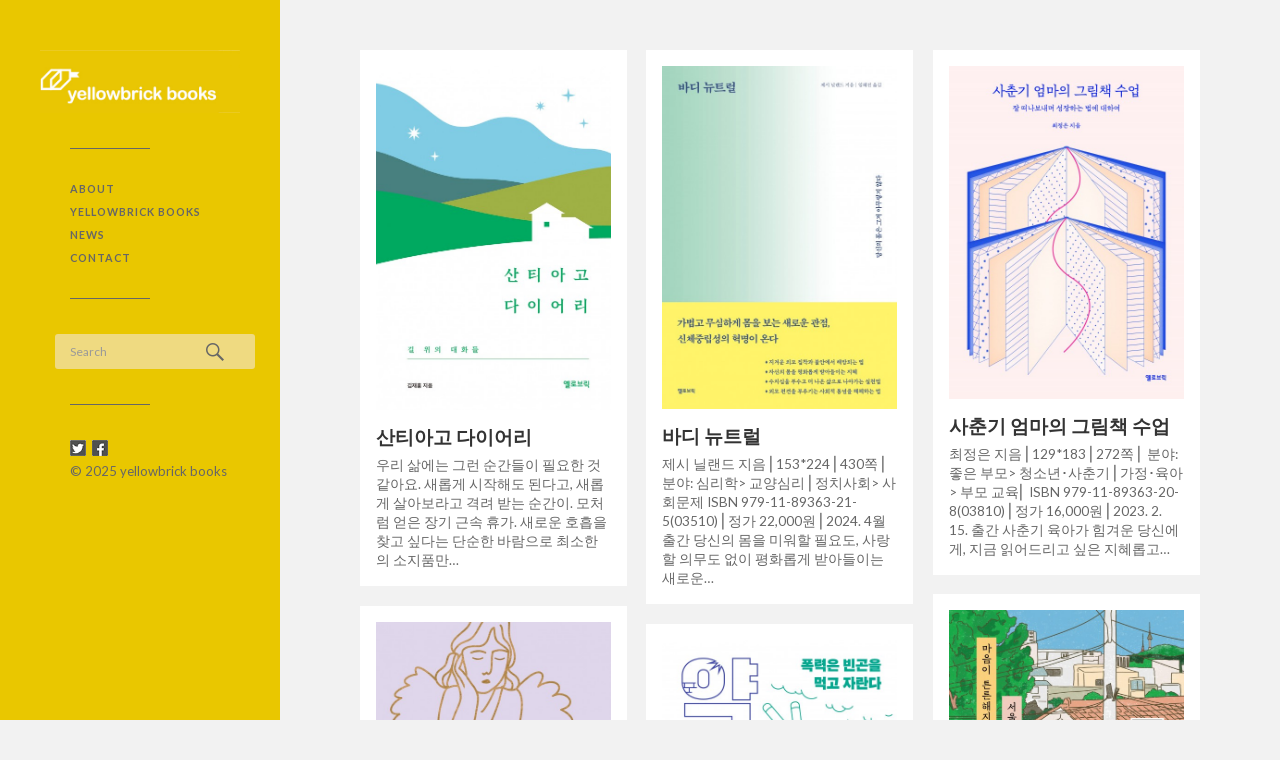

--- FILE ---
content_type: text/html; charset=UTF-8
request_url: http://yellowbrickbooks.com/?ckattempt=1
body_size: 5265
content:
<!DOCTYPE html>

<html class="no-js" lang="ko-KR">

	<head profile="http://gmpg.org/xfn/11">
		
		<meta http-equiv="Content-Type" content="text/html; charset=UTF-8" />
		<meta name="viewport" content="width=device-width, initial-scale=1.0, maximum-scale=1.0, user-scalable=no" >
																		
		<title>yellowbrick books</title>
				
				 
		<script>document.documentElement.className = document.documentElement.className.replace("no-js","js");</script>
<link rel="alternate" type="application/rss+xml" title="yellowbrick books &raquo; 피드" href="http://yellowbrickbooks.com/?feed=rss2" />
<link rel="alternate" type="application/rss+xml" title="yellowbrick books &raquo; 댓글 피드" href="http://yellowbrickbooks.com/?feed=comments-rss2" />
<link rel='stylesheet' id='contact-form-7-css'  href='http://yellowbrickbooks.com/wp/wp-content/plugins/contact-form-7/includes/css/styles.css?ver=4.1.2' type='text/css' media='all' />
<link rel='stylesheet' id='cff-css'  href='http://yellowbrickbooks.com/wp/wp-content/plugins/custom-facebook-feed/css/cff-style.css?ver=2.13' type='text/css' media='all' />
<link rel='stylesheet' id='sb-font-awesome-css'  href='https://maxcdn.bootstrapcdn.com/font-awesome/4.7.0/css/font-awesome.min.css?ver=3.9.40' type='text/css' media='all' />
<link rel='stylesheet' id='recent-facebook-posts-css-css'  href='http://yellowbrickbooks.com/wp/wp-content/plugins/recent-facebook-posts/assets/css/default.min.css?ver=2.0.7' type='text/css' media='all' />
<link rel='stylesheet' id='fukasawa_googleFonts-css'  href='//fonts.googleapis.com/css?family=Lato%3A400%2C400italic%2C700%2C700italic&#038;ver=3.9.40' type='text/css' media='all' />
<link rel='stylesheet' id='fukasawa_genericons-css'  href='http://yellowbrickbooks.com/wp/wp-content/themes/fukasawa/genericons/genericons.css?ver=3.9.40' type='text/css' media='all' />
<link rel='stylesheet' id='fukasawa_style-css'  href='http://yellowbrickbooks.com/wp/wp-content/themes/fukasawa/style.css?ver=3.9.40' type='text/css' media='all' />
<script type='text/javascript' src='http://yellowbrickbooks.com/wp/wp-includes/js/jquery/jquery.js?ver=1.11.0'></script>
<script type='text/javascript' src='http://yellowbrickbooks.com/wp/wp-includes/js/jquery/jquery-migrate.min.js?ver=1.2.1'></script>
<link rel="EditURI" type="application/rsd+xml" title="RSD" href="http://yellowbrickbooks.com/wp/xmlrpc.php?rsd" />
<link rel="wlwmanifest" type="application/wlwmanifest+xml" href="http://yellowbrickbooks.com/wp/wp-includes/wlwmanifest.xml" /> 
<meta name="generator" content="WordPress 3.9.40" />
<link rel="icon" href="http://yellowbrickbooks.com/wp/wp-content/uploads/2015/05/favicon_32x32.png" type="image/x-icon" />      
	      <!-- Customizer CSS --> 
	      
	      <style type="text/css">
	           body a { color:#e0c01f; }	           body a:hover { color:#e0c01f; }	           .main-menu .current-menu-item:before { color:#e0c01f; }	           .main-menu .current_page_item:before { color:#e0c01f; }	           .widget-content .textwidget a:hover { color:#e0c01f; }	           .widget_fukasawa_recent_posts a:hover .title { color:#e0c01f; }	           .widget_fukasawa_recent_comments a:hover .title { color:#e0c01f; }	           .widget_archive li a:hover { color:#e0c01f; }	           .widget_categories li a:hover { color:#e0c01f; }	           .widget_meta li a:hover { color:#e0c01f; }	           .widget_nav_menu li a:hover { color:#e0c01f; }	           .widget_rss .widget-content ul a.rsswidget:hover { color:#e0c01f; }	           #wp-calendar thead { color:#e0c01f; }	           .widget_tag_cloud a:hover { background:#e0c01f; }	           .search-button:hover .genericon { color:#e0c01f; }	           .flex-direction-nav a:hover { background-color:#e0c01f; }	           a.post-quote:hover { background:#e0c01f; }	           .posts .post-title a:hover { color:#e0c01f; }	           .post-content a { color:#e0c01f; }	           .post-content a:hover { color:#e0c01f; }	           .post-content a:hover { border-bottom-color:#e0c01f; }	           .post-content blockquote:before { color:#e0c01f; }	           .post-content fieldset legend { background:#e0c01f; }	           .post-content input[type="submit"]:hover { background:#e0c01f; }	           .post-content input[type="button"]:hover { background:#e0c01f; }	           .post-content input[type="reset"]:hover { background:#e0c01f; }	           .page-links a:hover { background:#e0c01f; }	           .comments .pingbacks li a:hover { color:#e0c01f; }	           .comment-header h4 a:hover { color:#e0c01f; }	           .bypostauthor.commet .comment-header:before { background:#e0c01f; }	           .form-submit #submit:hover { background-color:#e0c01f; }	           
	           .nav-toggle.active { background-color:#e0c01f; }	           .mobile-menu .current-menu-item:before { color:#e0c01f; }	           .mobile-menu .current_page_item:before { color:#e0c01f; }	           
	           body#tinymce.wp-editor a { color:#e0c01f; }	           body#tinymce.wp-editor a:hover { color:#e0c01f; }	           body#tinymce.wp-editor fieldset legend { background:#e0c01f; }	           body#tinymce.wp-editor blockquote:before { color:#e0c01f; }	      </style> 
	      
	      <!--/Customizer CSS-->
	      
      	
	</head>
	
	<body class="home blog wp-is-not-mobile">
	
		<div class="mobile-navigation">
	
			<ul class="mobile-menu">
						
				<li id="menu-item-126" class="menu-item menu-item-type-post_type menu-item-object-page menu-item-126"><a href="http://yellowbrickbooks.com/?page_id=5">about</a></li>
<li id="menu-item-131" class="menu-item menu-item-type-taxonomy menu-item-object-category menu-item-131"><a href="http://yellowbrickbooks.com/?cat=4">yellowbrick books</a></li>
<li id="menu-item-128" class="menu-item menu-item-type-post_type menu-item-object-page menu-item-128"><a href="http://yellowbrickbooks.com/?page_id=120">NEWS</a></li>
<li id="menu-item-127" class="menu-item menu-item-type-post_type menu-item-object-page menu-item-127"><a href="http://yellowbrickbooks.com/?page_id=16">contact</a></li>
				
			 </ul>
		 
		</div> <!-- /mobile-navigation -->
	
		<div class="sidebar">
			
		        <a class="blog-logo" href='http://yellowbrickbooks.com/' title='yellowbrick books &mdash; ' rel='home'>
		        	<img src='http://yellowbrickbooks.com/wp/wp-content/uploads/2016/05/logo_yellow_bg1.jpg' alt='yellowbrick books'>
		        </a>
		
						
			<a class="nav-toggle hidden" title="Click to view the navigation" href="#">
			
				



<div class="bars">
				
					<div class="bar"></div>
					<div class="bar"></div>
					<div class="bar"></div>
					
					<div class="clear"></div>
				
				</div>
				
				<p>
					<span class="menu">Menu</span>
					<span class="close">Close</span>
				</p>
			
			</a>
			
			<ul class="main-menu">
				
				<li class="menu-item menu-item-type-post_type menu-item-object-page menu-item-126"><a href="http://yellowbrickbooks.com/?page_id=5">about</a></li>
<li class="menu-item menu-item-type-taxonomy menu-item-object-category menu-item-131"><a href="http://yellowbrickbooks.com/?cat=4">yellowbrick books</a></li>
<li class="menu-item menu-item-type-post_type menu-item-object-page menu-item-128"><a href="http://yellowbrickbooks.com/?page_id=120">NEWS</a></li>
<li class="menu-item menu-item-type-post_type menu-item-object-page menu-item-127"><a href="http://yellowbrickbooks.com/?page_id=16">contact</a></li>
				
			 </ul>
			 
			 <div class="widgets">
			 
			 	<div class="widget widget_search"><div class="widget-content"><form method="get" class="search-form" id="search-form" action="http://yellowbrickbooks.com/">
	<input type="search" class="search-field" placeholder="Search" name="s" id="s" /> 
	<a id="searchsubmit" class="search-button" onclick="document.getElementById('search-form').submit(); return false;"><div class="genericon genericon-search"></div></a>
</form></div><div class="clear"></div></div>			 
			 </div>
			 
			 <div class="credits">

 <p><a href="http://www.twitter.com/bookbybrick" target="_blank"><img src="http://yellowbrickbooks.com/wp/wp-content/uploads/2015/05/twitter_logo2.jpg" width="16" height="16"></a>&nbsp;&nbsp;<a href="http://www.facebook.com/yellowbrickbooks" target="_blank"><img src="http://yellowbrickbooks.com/wp/wp-content/uploads/2015/05/facebook_logo2.jpg" width="16" height="16"></a></p>

			 	<p>&copy; 2025&nbsp;yellowbrick books</p>

			 <!--
			 	<p>Powered by <a href="http://www.wordpress.org">WordPress</a>.</p>
			 	<p>Theme by <a href="http://www.andersnoren.se">Anders Nor&eacute;n</a>.</p>
			   //--> 
			 </div>
			
			 <div class="clear"></div>
							
		</div> <!-- /sidebar -->
	
		<div class="wrapper" id="wrapper">
<div class="content">
																	                    
		
			
		<div class="posts" id="posts">
				
	    		    	
	    		<div class="post-container">

	<div id="post-335" class="post-335 post type-post status-publish format-standard has-post-thumbnail hentry category-uncategorized">
	
				
			<a class="featured-media" title="산티아고 다이어리" href="http://yellowbrickbooks.com/?p=335">	
				
				<img width="508" height="745" src="http://yellowbrickbooks.com/wp/wp-content/uploads/2024/12/santiago_cover-508x745.jpg" class="attachment-post-thumb wp-post-image" alt="santiago_cover" />				
			</a> <!-- /featured-media -->
				
				
							
			<div class="post-header">
				
			    <h2 class="post-title"><a href="http://yellowbrickbooks.com/?p=335" title="산티아고 다이어리">산티아고 다이어리</a></h2>
			    	    
			</div> <!-- /post-header -->
		
				
		<div class="post-excerpt">
		
			<p>우리 삶에는 그런 순간들이 필요한 것 같아요. 새롭게 시작해도 된다고, 새롭게 살아보라고 격려 받는 순간이. 모처럼 얻은 장기 근속 휴가. 새로운 호흡을 찾고 싶다는 단순한 바람으로 최소한의 소지품만&#8230;</p>
		
		</div>
		
			
	</div> <!-- /post -->

</div> <!-- /post-container -->	    			        		            
	        	    	
	    		<div class="post-container">

	<div id="post-328" class="post-328 post type-post status-publish format-standard has-post-thumbnail hentry category-yellowbrickbooks">
	
				
			<a class="featured-media" title="바디 뉴트럴" href="http://yellowbrickbooks.com/?p=328">	
				
				<img width="508" height="743" src="http://yellowbrickbooks.com/wp/wp-content/uploads/2024/06/cover_body-508x743.jpg" class="attachment-post-thumb wp-post-image" alt="cover_body" />				
			</a> <!-- /featured-media -->
				
				
							
			<div class="post-header">
				
			    <h2 class="post-title"><a href="http://yellowbrickbooks.com/?p=328" title="바디 뉴트럴">바디 뉴트럴</a></h2>
			    	    
			</div> <!-- /post-header -->
		
				
		<div class="post-excerpt">
		
			<p>제시 닐랜드 지음 ⎜153*224 ⎜430쪽 ⎜ 분야: 심리학> 교양심리 ⎜정치사회> 사회문제 ISBN 979-11-89363-21-5(03510) ⎜정가 22,000원 ⎜2024. 4월 출간 당신의 몸을 미워할 필요도, 사랑할 의무도 없이 평화롭게 받아들이는 새로운&#8230;</p>
		
		</div>
		
			
	</div> <!-- /post -->

</div> <!-- /post-container -->	    			        		            
	        	    	
	    		<div class="post-container">

	<div id="post-325" class="post-325 post type-post status-publish format-standard has-post-thumbnail hentry category-yellowbrickbooks">
	
				
			<a class="featured-media" title="사춘기 엄마의 그림책 수업" href="http://yellowbrickbooks.com/?p=325">	
				
				<img width="508" height="720" src="http://yellowbrickbooks.com/wp/wp-content/uploads/2024/06/cover_choi-508x720.jpg" class="attachment-post-thumb wp-post-image" alt="cover_choi" />				
			</a> <!-- /featured-media -->
				
				
							
			<div class="post-header">
				
			    <h2 class="post-title"><a href="http://yellowbrickbooks.com/?p=325" title="사춘기 엄마의 그림책 수업">사춘기 엄마의 그림책 수업</a></h2>
			    	    
			</div> <!-- /post-header -->
		
				
		<div class="post-excerpt">
		
			<p>최정은 지음 ⎜129*183 ⎜272쪽 ⎜ 분야: 좋은 부모> 청소년･사춘기 ⎜가정･육아> 부모 교육⎜ ISBN 979-11-89363-20-8(03810) ⎜정가 16,000원 ⎜2023. 2. 15. 출간 사춘기 육아가 힘겨운 당신에게, 지금 읽어드리고 싶은 지혜롭고&#8230;</p>
		
		</div>
		
			
	</div> <!-- /post -->

</div> <!-- /post-container -->	    			        		            
	        	    	
	    		<div class="post-container">

	<div id="post-321" class="post-321 post type-post status-publish format-standard has-post-thumbnail hentry category-yellowbrickbooks">
	
				
			<a class="featured-media" title="집 밖은 정원" href="http://yellowbrickbooks.com/?p=321">	
				
				<img width="508" height="745" src="http://yellowbrickbooks.com/wp/wp-content/uploads/2024/06/cover_garden-508x745.jpg" class="attachment-post-thumb wp-post-image" alt="cover_garden" />				
			</a> <!-- /featured-media -->
				
				
							
			<div class="post-header">
				
			    <h2 class="post-title"><a href="http://yellowbrickbooks.com/?p=321" title="집 밖은 정원">집 밖은 정원</a></h2>
			    	    
			</div> <!-- /post-header -->
		
				
		<div class="post-excerpt">
		
			<p>정혜덕 지음 ⎜128*188 ⎜224쪽 ⎜ 분야: 문학> 에세이･식물 에세이⎜ ISBN 979-11-89363-15-4(03800) ⎜정가 16,000원 ⎜2022. 9. 30. 출간 마음이 시끄러운 날이면, 집 밖의 초록 사이를 씩씩하게 걷는다. 집 반경&#8230;</p>
		
		</div>
		
			
	</div> <!-- /post -->

</div> <!-- /post-container -->	    			        		            
	        	    	
	    		<div class="post-container">

	<div id="post-314" class="post-314 post type-post status-publish format-standard has-post-thumbnail hentry category-yellowbrickbooks">
	
				
			<a class="featured-media" title="신성한 제인 에어 북클럽" href="http://yellowbrickbooks.com/?p=314">	
				
				<img width="508" height="746" src="http://yellowbrickbooks.com/wp/wp-content/uploads/2024/06/cover_jane-508x746.jpg" class="attachment-post-thumb wp-post-image" alt="cover_jane" />				
			</a> <!-- /featured-media -->
				
				
							
			<div class="post-header">
				
			    <h2 class="post-title"><a href="http://yellowbrickbooks.com/?p=314" title="신성한 제인 에어 북클럽">신성한 제인 에어 북클럽</a></h2>
			    	    
			</div> <!-- /post-header -->
		
				
		<div class="post-excerpt">
		
			<p>바네사 졸탄 지음 ⎜정효진 옮김⎜ 128*188 ⎜348쪽 ⎜ 분야: 문학> 에세이･독서 에세이⎜ ISBN 979-11-89363-14-7(03800) ⎜정가 17,000원 ⎜2022. 6월 출간 《제인 에어》, 《작은 아씨들》, 《해리 포터》, 《위대한 개츠비》… 신성함을&#8230;</p>
		
		</div>
		
			
	</div> <!-- /post -->

</div> <!-- /post-container -->	    			        		            
	        	    	
	    		<div class="post-container">

	<div id="post-305" class="post-305 post type-post status-publish format-standard has-post-thumbnail hentry category-yellowbrickbooks">
	
				
			<a class="featured-media" title="약탈자들" href="http://yellowbrickbooks.com/?p=305">	
				
				<img width="508" height="748" src="http://yellowbrickbooks.com/wp/wp-content/uploads/2022/06/locust-508x748.jpg" class="attachment-post-thumb wp-post-image" alt="locust" />				
			</a> <!-- /featured-media -->
				
				
							
			<div class="post-header">
				
			    <h2 class="post-title"><a href="http://yellowbrickbooks.com/?p=305" title="약탈자들">약탈자들</a></h2>
			    	    
			</div> <!-- /post-header -->
		
				
		<div class="post-excerpt">
		
			<p>게리 하우겐, 빅터 부트로스 지음 ⎜최요한 옮김⎜ 152*224 ⎜428쪽 ⎜ 분야: 정치사회> 빈곤･불평등･국제정치⎜ ISBN 979-11-89363-13-0(03300) ⎜정가 13,000원 ⎜2022. 3월 출간 *본서는 2015년판 《폭력 국가》를 제목과 표지를 바꾸어 재출간한&#8230;</p>
		
		</div>
		
			
	</div> <!-- /post -->

</div> <!-- /post-container -->	    			        		            
	        	    	
	    		<div class="post-container">

	<div id="post-302" class="post-302 post type-post status-publish format-standard has-post-thumbnail hentry category-yellowbrickbooks">
	
				
			<a class="featured-media" title="생의 기쁨" href="http://yellowbrickbooks.com/?p=302">	
				
				<img width="508" height="751" src="http://yellowbrickbooks.com/wp/wp-content/uploads/2022/06/joy-508x751.jpg" class="attachment-post-thumb wp-post-image" alt="joy" />				
			</a> <!-- /featured-media -->
				
				
							
			<div class="post-header">
				
			    <h2 class="post-title"><a href="http://yellowbrickbooks.com/?p=302" title="생의 기쁨">생의 기쁨</a></h2>
			    	    
			</div> <!-- /post-header -->
		
				
		<div class="post-excerpt">
		
			<p>박정은 지음 ⎜127*188 ⎜228쪽 ⎜2021. 8월 출간 ⎜정가 15,000원 분류: 에세이/ 여성에세이/ 행복론 ISBN 979-11-89363-11-6(03810) 끊임없이 변하고 불확실한 시절 속에서도 삶을 기뻐하게 하는 아름다움과 의미의 순간들 “지금 기쁨을&#8230;</p>
		
		</div>
		
			
	</div> <!-- /post -->

</div> <!-- /post-container -->	    			        		            
	        	    	
	    		<div class="post-container">

	<div id="post-299" class="post-299 post type-post status-publish format-standard has-post-thumbnail hentry category-yellowbrickbooks">
	
				
			<a class="featured-media" title="마흔에게 그림책이 들려준 말" href="http://yellowbrickbooks.com/?p=299">	
				
				<img width="508" height="720" src="http://yellowbrickbooks.com/wp/wp-content/uploads/2022/06/forty-508x720.jpg" class="attachment-post-thumb wp-post-image" alt="forty" />				
			</a> <!-- /featured-media -->
				
				
							
			<div class="post-header">
				
			    <h2 class="post-title"><a href="http://yellowbrickbooks.com/?p=299" title="마흔에게 그림책이 들려준 말">마흔에게 그림책이 들려준 말</a></h2>
			    	    
			</div> <!-- /post-header -->
		
				
		<div class="post-excerpt">
		
			<p>최정은 지음/ 옐로브릭/ 2021년 3월 출간 정가 16,000원/ 판형 129*183/무선 제본/ 232면/ ISBN 979-11-89363-10-9(03810) 주제별 분류: 문학> 에세이 낡지 않는 마음을 가꾸어 가는 마흔을 위한 그림책의 시간 어려워&#8230;</p>
		
		</div>
		
			
	</div> <!-- /post -->

</div> <!-- /post-container -->	    			        		            
	        	    	
	    		<div class="post-container">

	<div id="post-296" class="post-296 post type-post status-publish format-standard has-post-thumbnail hentry category-uncategorized category-yellowbrickbooks">
	
				
			<a class="featured-media" title="내가 사랑한 계절들" href="http://yellowbrickbooks.com/?p=296">	
				
				<img width="508" height="734" src="http://yellowbrickbooks.com/wp/wp-content/uploads/2022/06/seasons-508x734.jpg" class="attachment-post-thumb wp-post-image" alt="seasons" />				
			</a> <!-- /featured-media -->
				
				
							
			<div class="post-header">
				
			    <h2 class="post-title"><a href="http://yellowbrickbooks.com/?p=296" title="내가 사랑한 계절들">내가 사랑한 계절들</a></h2>
			    	    
			</div> <!-- /post-header -->
		
				
		<div class="post-excerpt">
		
			<p>내가 사랑한 계절들 가을에서 여름까지, 한낮의 소란에서 해질녘의 바람까지 박정은 지음 ⎜130*188 ⎜256쪽 ⎜2020. 8월 출간 ⎜분야: 문학 > 에세이 고요히 머무르며 사색하는 날들을 위해 써내려간, 여성 수도자&#8230;</p>
		
		</div>
		
			
	</div> <!-- /post -->

</div> <!-- /post-container -->	    			        		            
	        	    	
	    		<div class="post-container">

	<div id="post-291" class="post-291 post type-post status-publish format-standard has-post-thumbnail hentry category-uncategorized category-yellowbrickbooks">
	
				
			<a class="featured-media" title="이웃집 할머니는 대통령" href="http://yellowbrickbooks.com/?p=291">	
				
				<img width="508" height="677" src="http://yellowbrickbooks.com/wp/wp-content/uploads/2022/06/vigdis-508x677.jpg" class="attachment-post-thumb wp-post-image" alt="vigdis" />				
			</a> <!-- /featured-media -->
				
				
							
			<div class="post-header">
				
			    <h2 class="post-title"><a href="http://yellowbrickbooks.com/?p=291" title="이웃집 할머니는 대통령">이웃집 할머니는 대통령</a></h2>
			    	    
			</div> <!-- /post-header -->
		
				
		<div class="post-excerpt">
		
			<p>이웃집 할머니는 대통령 세계 최초의 여성 대통령 비그디스 이야기 라운 플뤼겐링 지음 ⎜210*280 ⎜52쪽 ⎜2020. 4월 출간 ⎜저학년 어린이 대상 최초의 여성 민선 대통령, 최초로 아이를 입양한 싱글&#8230;</p>
		
		</div>
		
			
	</div> <!-- /post -->

</div> <!-- /post-container -->	    			        		            
	                	                    
				
	</div> <!-- /posts -->
	
			
		<div class="archive-nav">
				
			<a href="http://yellowbrickbooks.com/?ckattempt=1&#038;paged=2" class="archive-nav-older fleft">Older posts &rarr;</a>				
						
			<div class="clear"></div>
						
		</div> <!-- /archive-nav -->
						
			
</div> <!-- /content -->
	              	        
</div> <!-- /wrapper -->

<!-- Custom Facebook Feed JS -->
<script type="text/javascript">
var cfflinkhashtags = "true";
</script>
<script type='text/javascript' src='http://yellowbrickbooks.com/wp/wp-content/plugins/contact-form-7/includes/js/jquery.form.min.js?ver=3.51.0-2014.06.20'></script>
<script type='text/javascript'>
/* <![CDATA[ */
var _wpcf7 = {"loaderUrl":"http:\/\/yellowbrickbooks.com\/wp\/wp-content\/plugins\/contact-form-7\/images\/ajax-loader.gif","sending":"\ubcf4\ub0b4\ub294 \uc911..."};
/* ]]> */
</script>
<script type='text/javascript' src='http://yellowbrickbooks.com/wp/wp-content/plugins/contact-form-7/includes/js/scripts.js?ver=4.1.2'></script>
<script type='text/javascript' src='http://yellowbrickbooks.com/wp/wp-content/plugins/custom-facebook-feed/js/cff-scripts.js?ver=2.13'></script>
<script type='text/javascript' src='http://yellowbrickbooks.com/wp/wp-includes/js/masonry.min.js?ver=3.1.2'></script>
<script type='text/javascript' src='http://yellowbrickbooks.com/wp/wp-content/themes/fukasawa/js/flexslider.min.js?ver=3.9.40'></script>
<script type='text/javascript' src='http://yellowbrickbooks.com/wp/wp-content/themes/fukasawa/js/global.js?ver=3.9.40'></script>

</body>
</html>